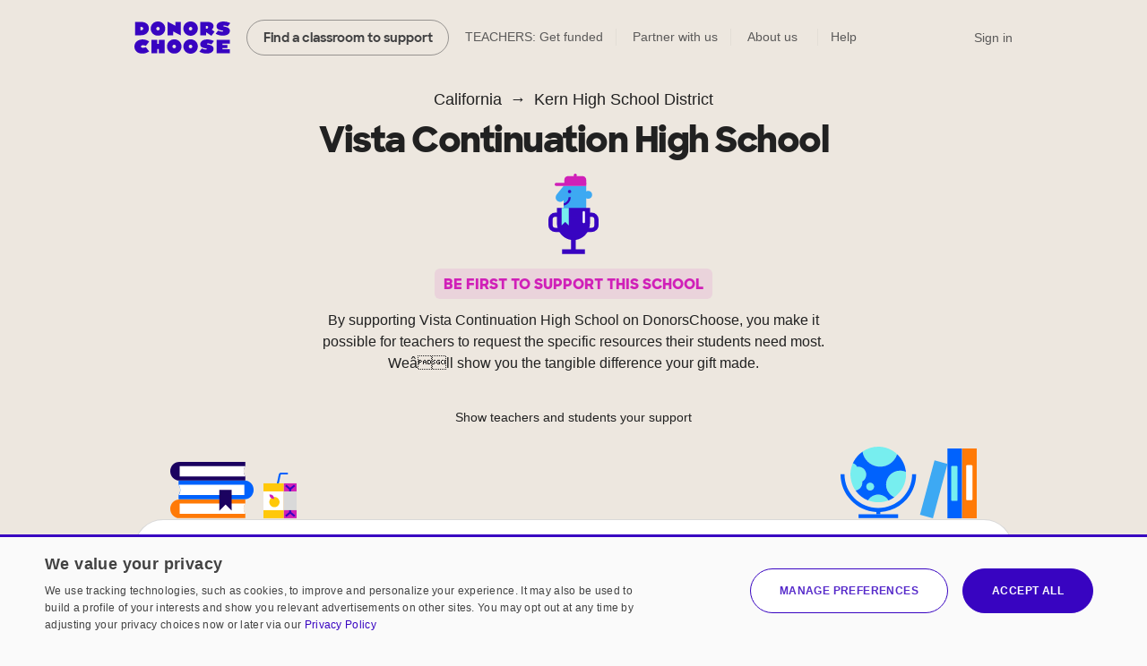

--- FILE ---
content_type: text/html;charset=UTF-8
request_url: https://www.donorschoose.org/schools/california/kern-high-school-district/vista-continuation-high-school/79624
body_size: 13219
content:





































































	
	





































































































































































	
	




































































































 


































<!DOCTYPE html>
<html lang="en">
<head>
<meta charset="utf-8" />
<meta http-equiv="X-UA-Compatible" content="IE=edge,chrome=1" />
<meta name="format-detection" content="telephone=no" />









































































	
	








































































































	
	
		
		
			
		
	



<title>Vista Continuation High School in Bakersfield, California on DonorsChoose</title>
<meta name="description" content="Vista Continuation High School is a public school in Bakersfield, California that is part of Kern High School District. It serves 210 studentsin 11 - 12 with a student/teacher ratio of 13.1:1.Its teachers have had 5 projects funded on DonorsChoose." />

<link rel="canonical" href="https://www.donorschoose.org/schools/california/kern-high-school-district/vista-continuation-high-school/79624" />



	
		<meta property="og:image" content="https://cdn.donorschoose.net/images/school/og-image.jpg" />
		<meta property="og:image:secure_url" content="https://cdn.donorschoose.net/images/school/og-image.jpg" />
		
		
	

	<meta property="og:url" content="https://www.donorschoose.org/schools/california/kern-high-school-district/vista-continuation-high-school/79624" />
	<meta property="og:site_name" content="DonorsChoose" />

	<meta property="og:title" content="Vista Continuation High School in Bakersfield, California on DonorsChoose" />
	<meta property="og:description" content="Vista Continuation High School is a public school in Bakersfield, California that is part of Kern High School District. It serves 210 studentsin 11 - 12 with a student/teacher ratio of 13.1:1.Its t..." />

	<meta property="og:locale" content="en_US" />
	
		
		<meta property="og:type" content="website" />
	

	<meta name="twitter:title" content="Vista Continuation High School in Bakersfield, California on DonorsChoose" />
	<meta name="twitter:description" content="Vista Continuation High School is a public school in Bakersfield, California that is part of Kern High School District. It serves 210 studentsin 11 - 12 with a student/teacher ratio of 13.1:1.Its t..." />
	<meta name="twitter:site" content="@donorschoose" />
	<meta name="twitter:creator" content="@donorschoose" />
	<meta name="twitter:domain" content="DonorsChoose" />
	<meta name="twitter:card" content="summary_large_image" />
	<meta name="twitter:image" content="https://cdn.donorschoose.net/images/school/og-image.jpg" />

	<meta property="fb:app_id" content="44550081712"/>

	
	
	




<link rel="apple-touch-icon" sizes="180x180" href="/apple-touch-icon.png?v=wAdEE3G333">
<link rel="icon" type="image/png" sizes="32x32" href="/favicon-32x32.png?v=wAdEE3G333">
<link rel="icon" type="image/png" sizes="16x16" href="/favicon-16x16.png?v=wAdEE3G333">
<link rel="manifest" href="/images/backend/site.webmanifest?v=wAdEE3G333">
<link rel="mask-icon" href="/safari-pinned-tab.svg?v=wAdEE3G333" color="#3803c1">
<meta name="msapplication-TileColor" content="#3803c1">
<meta name="theme-color" content="#3803c1">


<link type="text/css" rel="preload" href="https://cdn.donorschoose.net/gcss/general.css?version=3331dc871e9" as="style" />
<link type="text/css" rel="stylesheet" href="https://cdn.donorschoose.net/gcss/general.css?version=3331dc871e9" />




<link type="text/css" rel="preload" href="https://cdn.donorschoose.net/gcss/features/stats/schoolStatPage.css?version=3331dc871e9" as="style" />
<link type="text/css" rel="stylesheet" href="https://cdn.donorschoose.net/gcss/features/stats/schoolStatPage.css?version=3331dc871e9" />








































































	
	












































































<script type="text/javascript" nonce="06b5d43dffeb45dcb06fc60c846c168a">
    window.addEventListener('error', function (e) {
        const data = {
            filename: e.filename,
            lineNumber: e.lineno,
            columnNumber: e.colno,
            errorType: e.error ? Object.getPrototypeOf(e.error).name : 'unknown',
            errorMessage: e.message,
        };
        // Use root-relative URL - hit secure from secure pages and WWW from WWW pages.
        fetch('/common/js_error_report.html', {
            method: 'POST',
            headers: {
                'Accept': 'application/json',
                'Content-Type': 'application/json'
            },
            body: JSON.stringify(data)
        });
    });
</script>







































































	
	




















































































<!-- CookieScript -->


    
    




































































	
	

















































































<script type="module" crossorigin="anonymous" src="https://cdn.donorschoose.net/js/output/modules/cookie-consent.js?version=3331dc871e9" nonce="06b5d43dffeb45dcb06fc60c846c168a"  ></script>


    
    <script type="text/javascript" charset="UTF-8"
            src="//geo.cookie-script.com/s/8ec99d880e653c0a0a43478fc7185f85.js?country=pr&state=al-ak-az-ar-co-ct-de-fl-ga-hi-id-il-in-ia-ks-ky-la-me-md-ma-mi-mn-ms-mo-mt-ne-nv-nh-nj-nm-ny-nc-nd-oh-ok-or-pa-ri-sc-sd-tn-tx-ut-vt-va-wa-wv-wi-wy"
            nonce="06b5d43dffeb45dcb06fc60c846c168a"
            defer></script>
    
    <script type="text/javascript" charset="UTF-8"
            src="//cdn.cookie-script.com/s/15624abd232cdef478b9553d15bd767c.js"
            nonce="06b5d43dffeb45dcb06fc60c846c168a"
            defer></script>







































































	
	

















































































<script type="text/javascript" nonce="06b5d43dffeb45dcb06fc60c846c168a">
self.name = "_orig";


	var distanceLearningProjectsV2Enabled = true;
	



	var distanceLearningProjectsEnabled = false;
	



var versionNum = "3331dc871e9";



var baseURL = "https://www.donorschoose.org/";



var secureBaseURL = "https://secure.donorschoose.org/";



var baseCacheURL = "https://cdn.donorschoose.net/";



var apiURL = "https://www.donorschoose.org/";



var baseS3URL = "https://storage.donorschoose.net/";



var secureS3URL = "https://storage.donorschoose.net/";



var baseAdminURL = "https://adminsecure.donorschoose.org/";



	var baseFrontURL = "https://www.donorschoose.org/";
	


	var secureFrontURL = "https://secure.donorschoose.org/";
	


var dcAPIKey = "H9v7hCeN";



var facebookAppId = "44550081712";




var facebookNamespace = "donorschoose_dev";


var heapApplicationId = "2017425730";



const googleAnalyticsId = '';


	var introVideoURL = "//www.youtube.com/embed/piqwb9R_Z-E?autoplay=1&wmode=opaque&cc_load_policy=1";
	


	var DPPVideoURL = "//www.youtube.com/embed/HnVe92yxQvk?autoplay=1&wmode=opaque&cc_load_policy=1";
	


	var introVideoURLNoAutoplay = "//www.youtube.com/embed/gxWPM2LMJ6I?autoplay=0&rel=0&showinfo=0&wmode=opaque&cc_load_policy=1";
	


	var equityFocusPage = "https://www.donorschoose.org/equity-focus";
	

var cspScriptTagNonce = '06b5d43dffeb45dcb06fc60c846c168a';

// Kept for now for legacy uses, but prefer the token from the cookie, which will work even for cached pages.
var csrfToken = "do_not_use";
var csrfTokenParameterName = "_csrf";
var csrfTokenHeaderName = "X-CSRF-TOKEN";
var csrfTokenCookieName = "wwwCsrfToken";


var pageName = "school_info";

var introVideoURL = "//www.youtube.com/embed/piqwb9R_Z-E?autoplay=1&wmode=opaque&cc_load_policy=1";
var equityFocusPage = "https://www.donorschoose.org/equity-focus"

var DPPVideoURL = "//www.youtube.com/embed/HnVe92yxQvk?autoplay=1&wmode=opaque&cc_load_policy=1";

var breakpointMobileWidthPx = 736;


var mobileOptimized = true;



var stripePublishableAPIKey = "pk_live_51H2kayClFZfiknz0ZOHZW5F4awL951srQfyibbHj6AhPsJJMeW8DvslUQ1BlvylhWPJ1R1YNMYHdpL3PyG6ymKEu00dNyHWgR7";


	
	const checkoutSigninNoExkey = false;


</script>




<script type="text/javascript" src="//ajax.googleapis.com/ajax/libs/jquery/3.6.0/jquery.min.js" crossorigin="anonymous" integrity="sha512-894YE6QWD5I59HgZOGReFYm4dnWc1Qt5NtvYSaNcOP+u1T9qYdvdihz0PPSiiqn/+/3e7Jo4EaG7TubfWGUrMQ==" nonce="06b5d43dffeb45dcb06fc60c846c168a" ></script>



    
    
    
    
        <meta name="viewport" content="width=device-width, initial-scale=1">
    


<script type="text/javascript" nonce="06b5d43dffeb45dcb06fc60c846c168a">
    
    var isMobileDevice = false;
    var isiPad = false;
</script>







































































	
	

















































































<script type="text/javascript" crossorigin="anonymous" src="https://cdn.donorschoose.net/js/output/general.js?version=3331dc871e9" nonce="06b5d43dffeb45dcb06fc60c846c168a"  ></script>







































































	
	

















































































<script type="module" crossorigin="anonymous" src="https://cdn.donorschoose.net/js/output/modules/general-module.js?version=3331dc871e9" nonce="06b5d43dffeb45dcb06fc60c846c168a"  ></script>















































































	
	














































































<script type="text/javascript" src="https://cdn.heapanalytics.com/js/heap-2017425730.js"
        nonce="06b5d43dffeb45dcb06fc60c846c168a" defer></script>

<script type="text/javascript" nonce="06b5d43dffeb45dcb06fc60c846c168a">
    
    
    window.ga = function() {};
    window.GoogleAnalyticsObject = 'ga'; //keep this line for compatibility.

    
    // Optimizely Universal Analytics Integration
    window.optimizely = window.optimizely || [];
    
    window.optimizely.push("activateUniversalAnalytics");

    

    
    (function() {
        window.heap=window.heap||[];
        window.heap.appid=heapApplicationId;
        window.heap.config={secureCookie: true, forceSSL: true};
        
        for(var o=function(e){return function(){heap.push([e].concat(Array.prototype.slice.call(arguments,0)))}},p=["addEventProperties","addUserProperties","clearEventProperties","identify","removeEventProperty","setEventProperties","track","unsetEventProperty"],c=0;c<p.length;c++)heap[p[c]]=o(p[c])
    })();
</script>








































































	
	














































































</head>
<body>








































































	
	























































































<div id="teacher-ambassador-banner" class="js-teacher-ambassador-banner">
    You're on track to get doubled donations (and unlock a reward for the colleague who referred you). Keep up the great work!
</div>


<div id="mainHeader" data-header-type="">

    <div class="all-other-banners">
        <div id="annual-receipt-banner">
            <a tabindex="0" aria-label="close alert" class="dismiss js-hide-annual-receipt-banner" href="#">
                




































































	
	















































































	




<svg  class="icon icon-delete is-button"><use xlink:href="/images/icon/icon-junior.svg#icon-delete"></use></svg>

            </a>
            Take credit for your charitable giving! Check out your <a class="tax-link" href="https://secure.donorschoose.org/donors/giving_history.html">tax receipts</a>
        </div>

        
        
        
        




































































	
	






















































































	
	
		
	







        

        
        




































































	
	






















































































	
	
		
	







        

        
        
        




































































	
	






















































































	
	
		
	








        
        




































































	
	






















































































	
	
		
	








        
        
        




































































	
	






















































































	
	
		
	







        
        




































































	
	






















































































	
	
		
	








        

        
        
        




































































	
	






















































































	
	
		
	








        
        




































































	
	






















































































	
	
		
	







        
        




































































	
	






















































































	
	
		
	







        
        




































































	
	






















































































	
	
		
	







        


        
        
        




































































	
	






















































































	
	
		
	







        



        
        




































































	
	






















































































	
	
		
	







        
        
        




































































	
	






















































































	
	
		
	







        

        
        
        




































































	
	






















































































	
	
		
	







        

        
        
        




































































	
	






















































































	
	
		
	







        




































































	
	






















































































	
	
		
	








        
        




































































	
	






















































































	
	
		
	







        




































































	
	






















































































	
	
		
	










        
        




































































	
	






















































































	
	
		
	








        
        




































































	
	






















































































	
	
		
	








        
        




































































	
	






















































































	
	
		
	








        
        




































































	
	






















































































	
	
		
	









        
        




































































	
	






















































































	
	
		
	








        
        




































































	
	






















































































	
	
		
	








        
        




































































	
	






















































































	
	
		
	








        
        




































































	
	






















































































	
	
		
	








        
        




































































	
	






















































































	
	
		
	








        
        




































































	
	






















































































	
	
		
	








        
        




































































	
	






















































































	
	
		
	








        
        




































































	
	






















































































	
	
		
	







        
        




































































	
	






















































































	
	
		
	








        
        




































































	
	






















































































	
	
		
	








        
        




































































	
	






















































































	
	
		
	








        
        
        




































































	
	






















































































	
	
		
	







        
        




































































	
	






















































































	
	
		
	







        
        
        




































































	
	






















































































	
	
		
	








        
        
        




































































	
	






















































































	
	
		
	








        
        
        




































































	
	






















































































	
	
		
	








        
        




































































	
	






















































































	
	
		
	








        
        




































































	
	






















































































	
	
		
	








        
        
        




































































	
	






















































































	
	
		
	







        
        




































































	
	






















































































	
	
		
	








        

        
        
        




































































	
	






















































































	
	
		
	








        
        




































































	
	






















































































	
	
		
	








        
        




































































	
	






















































































	
	
		
	








        
        




































































	
	






















































































	
	
		
	








        
        
        




































































	
	






















































































	
	
		
	








        
        




































































	
	






















































































	
	
		
	








        
        




































































	
	






















































































	
	
		
	








        
        




































































	
	






















































































	
	
		
	








        
        <div class="quick-donate-header show-quick-donate">
            <a href="https://secure.donorschoose.org/credits" class="button-secondary small quick-donate-button">Donate</a>
        </div>

        <div class="use-credits-header">
            <div class="use-credits-container">
                <span class="message">To use your <strong>$50 gift card credits</strong>, find a project to fund and we'll automatically apply your credits at checkout.</span>
                <a target="_top" href="https://www.donorschoose.org/donors/search.html" class="button-secondary small">Find a classroom project</a>
            </div>
        </div>

        <div id="promo-code-redemption-banner" class="promo-banner">
            <div class="container">
                <span id="promo-code-redemption-message" class="banner-content">Your promo code has been successfully applied and will be reflected in checkout.</span>
            </div>
        </div>

        <div id="teacher-email-confirm-banner" class="banner-alert highlight redux">
            <div class="container">
                <p>
                    Check your email to verify your account and get started on your first project. <a href="https://secure.donorschoose.org/teacher/confirmEmail.html">Didn't receive the email?</a>
                </p>
                <a tabindex="0" aria-label="close alert" class="close js-hide-teacher-email-confirm-banner" href="#">
                    




































































	
	















































































	




<svg  class="icon icon-delete is-button"><use xlink:href="/images/icon/icon-junior.svg#icon-delete"></use></svg>

                </a>
            </div>
        </div>
    </div>

    <nav id="mobile-header">
        <a target="_top" class="logo DClogo js-mobile-dc-logo" href="https://www.donorschoose.org/">DonorsChoose</a>
        <div class="menu-items">
            <a class="mini-cart" data-value="" href="https://secure.donorschoose.org/donors/givingCart.html">




































































	
	















































































	




<svg  class="icon icon-cart "><use xlink:href="/images/icon/icon-junior.svg#icon-cart"></use></svg>
</a>
            <span tabindex="0" class="button-secondary small menu-icon js-mobile-menu js-click-on-enter-or-space">Menu</span>
        </div>
    </nav>

    <a href="#mainBody" class="skip-navigation">Skip to main content</a>

    <!-- REDUX HEADER -->
    <nav id="main-header" class="teacher">
        <div id="header-links">
            <a target="_top" class="logo DClogo js-header-link-dc-logo" href="https://www.donorschoose.org/">DonorsChoose</a>
            <a target="_top" class="button-secondary small find-classroom js-header-link-search" href="https://www.donorschoose.org/donors/search.html">Find a classroom to support</a>
            <a target="_top" class="get-funded js-header-link-get-funded" href="https://www.donorschoose.org/teachers">TEACHERS: Get funded</a>
            <a target="_top" class="partnerships js-header-link-partners" href="https://www.donorschoose.org/about/partner_center.html">Partner with us</a>
            <a target="_top" class="about js-header-link-about" href="https://www.donorschoose.org/about">About us</a>
            <div class="other-ways-to-give">
                <a target="_top" class="ways-to-give js-header-other-ways-to-give" href="https://www.donorschoose.org/waystogive">Other ways to give</a>
                <div class="other-ways-to-give-hover">
                    <a class="ways-to-give-option" target="_top" href="https://secure.donorschoose.org/about/partner_center.html" role="link" aria-label="link to partner center">
                        <div class="graphic partner-with-us" role="img" aria-label="partner with us icon"></div>
                        <div class="option-text">
                            <h3>Partner with us</h3>
                            <p>Is your company or foundation looking to make an impact? DonorsChoose offers the most direct way to make a difference for public school students and teachers.</p>
                        </div>
                    </a>
                    <a class="ways-to-give-option" target="_top" href="https://help.donorschoose.org/hc/en-us/articles/115015863248-Donating-using-cryptocurrency" role="link" aria-label="link to cryptocurrency help center article">
                        <div class="graphic cryptocurrency" role="img" aria-label="cryptocurrency icon"></div>
                        <div class="option-text">
                            <h3>Cryptocurrency</h3>
                            <p>Would you like to use your cryptocurrency to make a donation? If you're interested in donating digital currency, we currently accept Bitcoin, Bitcoin Cash, Ethereum, or Litecoin.</p>
                        </div>
                    </a>
                    <a class="ways-to-give-option" target="_top" href="https://secure.donorschoose.org/donors/account-credit" role="link" aria-label="link to account credit">
                        <div class="graphic account-credits" role="img" aria-label="account credits icon"></div>
                        <div class="option-text">
                            <h3>Account credits</h3>
                            <p>Do you want to donate once but support teachers year-round? Account credits are funds that you can contribute now and draw from later to fund classroom projects.</p>
                        </div>
                    </a>
                    <a class="ways-to-give-option" target="_top" href="https://help.donorschoose.org/hc/en-us/articles/202500908-Donate-by-stock-transfer" role="link" aria-label="link to stocks help center article">
                        <div class="graphic stocks" role="img" aria-label="stocks icon"></div>
                        <div class="option-text">
                            <h3>Stocks</h3>
                            <p>If you choose to donate stocks, we'll guide you on what steps to take. After processing, you'll receive a gift code that you can use to support projects that move you.</p>
                        </div>
                    </a>
                    <a class="ways-to-give-option" target="_top" href="https://help.donorschoose.org/hc/en-us/articles/201937176" role="link" aria-label="link to legacy gifting help center article">
                        <div class="graphic legacy-gift" role="img" aria-label="legacy gifting icon"></div>
                        <div class="option-text">
                            <h3>Legacy gift</h3>
                            <p>Thank you for considering us as part of your plans to leave an impact that supports education. You can name DonorsChoose as a beneficiary, and we'll help tailor exactly where you'd like your support to land.</p>
                        </div>
                    </a>
                    <a class="ways-to-give-option" target="_top" href="https://secure.donorschoose.org/donors/recurring_donation_landing.html" role="link" aria-label="link to monthly giving">
                        <div class="graphic monthly" role="img" aria-label="monthly giving icon"></div>
                        <div class="option-text">
                            <h3>Give monthly</h3>
                            <p>Choose to donate monthly at a self-specified dollar amount. We'll charge you today and give you account credits that you can use to support projects that inspire you over the next 12 months.</p>
                        </div>
                    </a>
                    
                    
                        
                        <a class="ways-to-give-option" target="_top" href="https://www.donorschoose.org/about/donor-advised-funds.html" role="link" aria-label="link to donor advised funds">
                            
                            
                            <div class="graphic daf" role="img" aria-label="donor-advised funds icon"></div>
                            <div class="option-text">
                                <h3>Donor-advised funds</h3>
                                <p>The best way to give to DonorsChoose through your DAF is with account credits. Purchase the credits, then pick projects to support over the next 12 months.</p>
                            </div>
                        </a>
                        <a class="ways-to-give-option" target="_top" href="https://help.donorschoose.org/hc/en-us/articles/1500003375961-Donate-with-Qualified-Charitable-Distributions-QCD-through-your-IRA" role="link" aria-label="link to IRA help center article">
                            <div class="graphic ira" role="img" aria-label="IRA icon"></div>
                            <div class="option-text">
                                <h3>IRA</h3>
                                <p>Do you want to choose projects with Qualified Charitable Distributions from your IRA? We'll help you generate the information your IRA Custodian needs.</p>
                            </div>
                        </a>
                </div>

            </div>

            <a target="_top" class="help js-header-link-help" href="https://help.donorschoose.org/">Help</a><a target="_top" class="accessibility js-header-link-accessibility" href="https://www.donorschoose.org/about/accessibility.html">Web Accessibility</a></div><!-- no white space here --><div id="account-links" class="account">
        <span class="cart-group">
            <a class="mini-cart" aria-label="checkout donation" tabindex="0" data-value="" href="https://secure.donorschoose.org/donors/givingCart.html">




































































	
	















































































	




<svg  class="icon icon-cart "><use xlink:href="/images/icon/icon-junior.svg#icon-cart"></use></svg>

            </a>
            <span class="cart-message"></span>
        </span>
        <div id="signin-link" class="account">
            
            <a target="_top" class="js-header-link-sign-in" href="https://secure.donorschoose.org/common/signin.html?pageFromType=">Sign in</a>
        </div>
        <div id="user-account-links">
            <a target="_top" href="https://secure.donorschoose.org/common/myaccount.html" id="account-trigger" class="js-header-link-greeting"><span class="greetings"></span>




































































	
	















































































	




<svg  class="icon icon-navigatedown "><use xlink:href="/images/icon/icon-junior.svg#icon-navigatedown"></use></svg>
</a>
            <div class="subnav account"></div>
        </div>
    </div>
    </nav>

    <div class="newbie-banner match-code">
        <div class="container charity">
            <a tabindex="0" aria-label="close alert" class="dismiss js-hide-match-code" href="#">
                




































































	
	















































































	




<svg  class="icon icon-delete is-button"><use xlink:href="/images/icon/icon-junior.svg#icon-delete"></use></svg>

            </a>
            <div class="description">
                <div class="map-point"></div>
                <h3><span class="subtitle">Help teachers & students in your hometown this season!</span><br> Use code <span class="promo-emphasis">HOME</span> at checkout and your donation will be <span class="promo-emphasis">matched up to $100</span>.</h3>
            </div>
        </div>
    </div>

    <div id="teacher-school-email-confirm-banner">
        <div class="screen">
        </div>
        <div class="overlay verification-confirmed-message">
            




































































	
	















































































	




<svg  class="icon icon-check "><use xlink:href="/images/icon/icon-junior.svg#icon-check"></use></svg>

            <p>
                Your school email address was successfully verified.
            </p>
            <a tabindex="0" class="button-primary close js-hide-teacher-school-email-confirm-banner" href="#">
                Got it
            </a>
        </div>
    </div>


</div>

<!-- IE SPECIFIC logic to display lives in userAgent.js-->
<div id="ie_header_error_holder" class="banner-alert highlight">
    <div class="container">
        <p>
            <strong>Your web browser might not work well with our site.</strong> We recommend you <a href="#" class="js-upgrade-browser-link">upgrade your browser</a>.
        </p>
        <div id="other-browsers">
            <div class="other-browser"><a href="http://www.mozilla.org" target="_blank">Firefox</a></div>
            <div class="other-browser"><a href="http://www.apple.com/safari" target="_blank">Safari</a></div>
            <div class="other-browser"><a href="http://www.google.com/chrome/" target="_blank">Google Chrome</a></div>
            <div class="other-browser"><a href="http://www.microsoft.com/edge" target="_blank">Microsoft Edge</a></div>
        </div>
    </div>
</div>
<!-- /IE SPECIFIC -->


<!-- PROMO STRIP: SITE-WIDE zone 55555 or HOMEPAGE zone 10001 -->

    

<!-- /PROMO STRIP: SITE-WIDE zone 55555 or HOMEPAGE zone 10001 -->



<!-- MAIN BODY -->




<!-- TITLE BAR -->


<!-- /TITLE BAR -->

<!-- INNER_BODY -->
<div tabindex=0 id="mainBody">

<!-- MESSAGES -->

<div class="errorbar">






</div>

<!-- /MESSAGES -->

<!-- LEFT_NAV -->

<!-- /LEFT_NAV -->
<!-- CENTER BODY -->

		<div id="js-init-data" style="display: none">{&#034;monthlySchoolDonationEnabled&#034;:false,&#034;callToActionDisplayName&#034;:&#034;Vista Continuation High School&#034;,&#034;outOfStateSupporters&#034;:0.0,&#034;allowSchoolLevelGiving&#034;:true,&#034;hasFundedProjects&#034;:true,&#034;projectGratitudeData&#034;:[],&#034;pageName&#034;:&#034;schoolpage_79624&#034;,&#034;usesDonorsChoose&#034;:true,&#034;infoPageType&#034;:&#034;school&#034;,&#034;demographicsInfo&#034;:{&#034;numStudents&#034;:210,&#034;numTeachers&#034;:16,&#034;percentFrplEligible&#034;:95,&#034;percentAsian&#034;:0,&#034;percentBlack&#034;:10,&#034;percentWhite&#034;:6,&#034;percentIndigenous&#034;:0,&#034;percentLatinx&#034;:80,&#034;showFreeAndReducedPriceLunchInfo&#034;:true,&#034;showDemographicsInfo&#034;:true,&#034;sourceTooltipString&#034;:&#034;the National Center for Education Statistics&#034;,&#034;gradesServed&#034;:&#034;11 - 12&#034;,&#034;studentTeacherRatio&#034;:&#034;13.1:1&#034;,&#034;demographicsDataSource&#034;:&#034;MDR School&#034;,&#034;equityFocus&#034;:true,&#034;titleOne&#034;:true,&#034;metroType&#034;:&#034;URBAN&#034;,&#034;ncesMetroType&#034;:&#034;CITY_LARGE&#034;},&#034;inStateSupporters&#034;:100.0,&#034;schoolId&#034;:79624,&#034;financialInfo&#034;:null,&#034;twitterShareText&#034;:&#034;Learn more about Vista Continuation High School on @DonorsChoose:&#034;,&#034;schoolName&#034;:&#034;Vista Continuation High School&#034;,&#034;canonicalPageUrl&#034;:&#034;schools/california/kern-high-school-district/vista-continuation-high-school/79624&#034;}</div>

        <section class="area-intro area-breadcrumb" id="give">
            <div class="container">
                <ul class="breadcrumb">
                    <li><a class="state" href="https://www.donorschoose.org/schools/california">California</a></li>
                    <li><a class="district" href="https://www.donorschoose.org/schools/california/kern-high-school-district/5130">Kern High School District</a></li>
                </ul>
                <h1 class="school js-entity-name">Vista Continuation High School</h1>
                <div class="school-title-info empty">
                    
                        <div class="founding-supporter">
                            <div class="founding-person"></div>
                            <div class="trophy"></div>
                        </div>
                        <h3 class="no-active-teachers">BE FIRST TO SUPPORT THIS SCHOOL</h3>
                        <p>By supporting Vista Continuation High School on DonorsChoose, you make it possible for teachers to request the specific resources their students need most. Weâll show you the tangible difference your gift made.</p>
                    
                    
                    
                    
                    






                    <div class="donor-size">
                        
                            
                            
                                Show teachers and students your support
                            
                        
                    </div>
                    <div id="react-cta-widget" class="js-navigation"></div>
                    <div class="pad"></div>
                </div>
            </div>
        </section>
        
        <section class="area-about" id="about">
            <div class="container">
                <div class="fluid-container">
                    <div class="col col8">
                        <h3>About this school</h3>
                        <div class="description">Vista Continuation High School is
                            
                                
                                    
                                        
                                        
                                        
                                        
                                        an urban public school
                                    
                                
                                
                            
                            in Bakersfield, California that is part of Kern High School District.
                            
                                
                                
                                    It serves 210 students
                                     in grades 11 - 12 with a student/teacher ratio of 13.1:1.
                                
                            
                            
                                
                                
                                
                                    Its teachers have had 5 projects funded on DonorsChoose.
                                
                            
                        </div>
                        
                            <div class="school-info-stat equity-focus-descriptor">
                                <h3>Equity Focus School</h3>
                                <span class="tooltip-wrapper" tabindex="0">
                                        




































































	
	















































































	




<svg  class="icon icon-help populate-tooltip"><use xlink:href="/images/icon/icon-junior.svg#icon-help"></use></svg>

                                        <span class="hover-tooltip hover-above">At Equity Focus Schools, students have limited access to resources and learning materials.<br> <a href="https://www.donorschoose.org/equity-focus">Learn more about our Equity Focus</a></span>
                                    </span>
                                <p>Support towards this school will directly impact historically underfunded classrooms.</p>
                            </div>
                        
                        
                            <div class="no-teachers">

                            </div>
                        
                    </div>
                    <div class="col col4">
                        <div class="school-info-wrapper">
                            <div id="react-follow" class="follow-container"></div>
                            <div class="school-info-stat public-school">
                                Public School
                            </div>
                            
                                <div class="school-info-stat title-one">
                                    Title 1
                                    <span class="tooltip-wrapper" tabindex="0">
                                            




































































	
	















































































	




<svg  class="icon icon-help populate-tooltip"><use xlink:href="/images/icon/icon-junior.svg#icon-help"></use></svg>

                                            <span class="hover-tooltip">
                                                Data about Title 1 status comes from the National Center for Education Statistics, via our partners at MDR Education.
                                            </span>
                                        </span>
                                </div>
                            
                            <div class="school-info-stat grades">
                                    Grades 11 - 12
                            </div>
                            <div class="school-info-stat students-reached">
                                
                                    
                                        210 Students
                                    
                                    
                                
                            </div>
                            <div class="school-info-stat teachers">
                                
                                    
                                        16 Teachers
                                    
                                    
                                
                            </div>
                            <div class="school-info-stat location">
                                <div>
                                    <div>
                                            200 P St<span class="tooltip-wrapper" tabindex="0">
                                                




































































	
	















































































	




<svg  class="icon icon-help populate-tooltip"><use xlink:href="/images/icon/icon-junior.svg#icon-help"></use></svg>

                                                <span class="hover-tooltip">Contact info is sourced from our partners at MDR Education, and DonorsChoose updates our site ahead of each school year.</span>
                                            </span>
                                    </div>
                                    <div>Bakersfield, CA 93304
                                        
                                        <a href="/donors/map.html?startingZip=93304">View local requests</a>
                                    </div>
                                </div>
                            </div>
                            
                                <div class="school-info-stat url">
                                    <a class="subtle-link" href="http://vista.kernhigh.org" target="_blank">
                                            http://vista.kernhigh.org
                                    </a>
                                </div>
                            
                        </div>
                    </div>
                </div>
            </div>
        </section>
        <section id="subnav-container" class="js-navigation">
            <div id="subnav" class="container">
                    <div id="active-bar"></div>
                    <a class="button-primary small" href="#main-header">Give to this school</a>
                    <a href="#about" data-target="#about" class="js-nav-link" aria-current="page">About</a>
                    
                        <a href="#impact" data-target="#impact" class="js-nav-link">Impact</a>
                    
                    
                        <a href="#projects" data-target="#projects" class="js-nav-link">Projects</a>
                    
                    <a href="#teachers" data-target="#teachers" class="js-nav-link">Teachers</a>
                    
                        <a href="#students" data-target="#students" class="js-nav-link">Students</a>
                    
                    
                        <a href="#donations" data-target="#donations" class="js-nav-link">Donations</a>
                    
            </div>
        </section>
        <div class="pad"></div>
        
			<section class="area-project-section js-content-section" id="impact">
				<div class="container">
					<span id="load-project-recommendations-trigger"></span>
					<div id="react-search-widget"></div>
				</div>
			</section>
		
        <div class="container">
            <div class="reinforcement">
                <div class="left">
                    <div class="pre-header">Direct, proactive support</div>
                    <div class="research">
                        <span class="highlight">Empower teachers at</span> Vista Continuation High School <span class="highlight">to request what their students need.</span>
                    </div>
                    <a class="button-primary" href="#top">Give to this school</a>
                </div>
                <div class="right">
                    <div class="attribution">
                        <div class="top">Ms. Vero, a DonorsChoose teacher for 9 years.</div>
                        <div class="bottom">Kindergarten teacher at PS81 - Robert J. Christen School in Bronx, NY</div>
                    </div>
                </div>
            </div>
        </div>
        
        <section class="area-teachers js-content-section" id="teachers">
            <div class="container">
                <h2>Vista Continuation High School Teachers on DonorsChoose</h2>
                
                
                    <p class="no-teachers">No teachers registered with DonorsChoose yet</p>
                    <div class="active-teachers-section">
                        <div class="illo"></div>
                        <div class="empty">
                                <div class="help-content">
                                    <h3>Help a teacher get started!</h3>
                                    <p><strong>Share this link</strong> with a teacher you know to invite them to create their first project and help fundraise. By making a donation and we'll reach out to the principal to get a teacher started and fund their first request.</p>
                                    
                                    <div id="shareBar"
                                         data-entityURL="https://www.donorschoose.org/schools/california/kern-high-school-district/vista-continuation-high-school/79624"
                                         data-tafURL="https://secure.donorschoose.org/donors/share_schoolpage.html?school=79624"
                                         data-nextdoor-share-body="Hi! I'm a neighbor here looking to get support for Vista Continuation High School: "
                                         data-custom-header="Give this school a boost!"
                                         data-custom-body="Encourage others to donate to Vista Continuation High School"
                                         data-hide-email-share="false"
                                         data-hide-nextdoor-share="false"
                                    ></div>
                                </div>
                            </div>
                    </div>
                
            </div>
        </section>
        
        		<section class="area-flag tapestry">
			<div class="container">
				<h2>DonorsChoose is the most trusted classroom funding site for public school teachers.</h2>
                <p>Every donation funds real needs &mdash; pencils, books, lab equipment, art supplies, and more &mdash; helping students learn and thrive. We ship supplies directly to the school, and you'll see exactly where each dollar goes.</p>
				<a href="https://www.donorschoose.org/about" class="button-secondary button-overlay small">See how DonorsChoose works</a>
			</div>
		</section>


		
			





































































	
	













































































	<section class="area-demo js-content-section" id="students">
		<div class="container">
			<h2>Vista Continuation High School Demographics
			</h2>
			<div class="fluid-container">
				<div class="col col12">
					<div class="breakdown">
						<div class="charts">
							
								
									<div class="frpl">
										<div id="frpl-chart">
											<canvas id="js-frpl-chart" width="100" height="100"></canvas>
											<div class="stat-group">
												<div class="stat-amount">95%</div>
												<div class="stat-label">of students receive free or reduced price lunch
													<span class="tooltip-wrapper" tabindex="0">
														




































































	
	















































































	




<svg  class="icon icon-help populate-tooltip"><use xlink:href="/images/icon/icon-junior.svg#icon-help"></use></svg>

														<span class="hover-tooltip">
															Data about students' economic need comes from the National Center for Education Statistics, via our partners at MDR Education. <a
															href="https://help.donorschoose.org/hc/en-us/articles/202375748-How-is-a-school-s-economic-need-level-defined-at-DonorsChoose-">Learn more</a>
														</span>
													</span>
												</div>
											</div>
										</div>
									</div>
								
								
							
							
								
									<div class="ppoc">
										<div id="demographics-chart">
											<canvas id="js-demographics-chart-1" width="100" height="100"/>
										</div>
										<div class="caption">Source: the National Center for Education Statistics</div>
										<div class="stat-group">
											<div class="stat-amount">90%</div>
											<div class="stat-label">of students are Black, Latino, Native
												American, or Asian
												<span class="tooltip-wrapper" tabindex="0">
													




































































	
	















































































	




<svg  class="icon icon-help populate-tooltip"><use xlink:href="/images/icon/icon-junior.svg#icon-help"></use></svg>
<span class="hover-tooltip">
													Data about school demographics comes from the National Center for Education Statistics, via our partners at MDR Education. The numbers in this chart may not add up to 100% because of limitations in the available data.</span>
												</span>
											</div>
										</div>
									</div>
								
								
							
						</div>
					</div>
				</div>
			</div>
			<div class="fluid-container">
				<div class="col col2"></div>
				<div class="col col8">
					<div class="inequality-callout">
						<p>Schools in districts that mainly serve students of color receive substantially less state and
							local support than similar districts that serve primarily White students. <a
									class="subtle-link" href="https://www.donorschoose.org/equity-focus">Learn more about this gap, why it exists, and how you
								can help close it.</a></p>
					</div>
				</div>
				<div class="col col2"></div>
			</div>
		</div>
	</section>


		

		
		
			






































































	
	














































































<section class="area-dc-stats js-content-section" id="donations">
	<div class="container">
		<h2>Vista Continuation High School Support on DonorsChoose
			<span class="tooltip-wrapper" tabindex="0">
						




































































	
	















































































	




<svg  class="icon icon-help populate-tooltip"><use xlink:href="/images/icon/icon-junior.svg#icon-help"></use></svg>
<span class="hover-tooltip">Last updated Jan 19, 2026</span>
					</span>
		</h2>
		<p>DonorsChoose makes it easy for anyone to help a teacher in need, moving us closer to a nation where students
			in every community have the tools and experiences they need for a great education. </p>
		<h3>Vista Continuation High School</h3>
		<div class="fluid-container">
			<div class="col col2"></div>
			<div class="dc-stat-breakdown col col8">
				
					<div class="raised">
						<div class="stat-image first-tier dollars"></div>
						<div class="dc stat-amount">
							$3,929</div>
						<div class="dc stat-label">raised using DonorsChoose</div>
					</div>
				
				<div class="second-tier fluid-container">
					
						<div class="col col4">
							<div class="projects-funded">
								<div class="stat-image second-tier projects"></div>
								<div class="dc stat-amount">5</div>
								<div class="dc stat-label">projects
									funded
								</div>
							</div>
						</div>
					
					
						<div class="col col4">
							<div class="teachers-funded">
								<div class="stat-image second-tier teachers"></div>
								<div class="dc stat-amount">3</div>
								<div class="dc stat-label">teachers
									funded
								</div>
							</div>
						</div>
					
					
						<div class="col col4">
							<div class="donors">
								<div class="stat-image second-tier donors"></div>
								<div class="dc stat-amount">1</div>
								<div class="dc stat-label">donor</div>
							</div>
						</div>
					
				</div>
				<div class="third-tier fluid-container">
					<div class="col col2"></div>
					<div class="col col8">
						<div class="fluid-container substats">
							
							
							
							
						</div>
					</div>
					<div class="col col2"></div>
				</div>
			</div>
			<div class="col col2"></div>
		</div>
	</div>
	
		<div class="container supporters">
			<p>Vista Continuation High School has received support from
				<b>1 individual</b> from California and
				<b>0 individuals out-of-state</b>.</p>
			<div class="supporters-chart-wrapper">
				<canvas id="js-supporters-chart" width="200" height="200"/>
			</div>
		</div>
	
</section>

		

	
<!-- /CENTER BODY -->
<!-- RIGHT_NAV -->

<!-- /RIGHT_NAV -->
</div>
<!-- /INNER_BODY -->

<!-- /MAIN BODY -->







































































	
	














































































<!-- SET VARS FOR DONATION ACQ. TRACKING -->
<script type="text/javascript" nonce="06b5d43dffeb45dcb06fc60c846c168a">/* <![CDATA[ */
var genLandingURL = location.href;


/* ]]> */</script>
<!-- SET VARS FOR DONATION ACQ. TRACKING -->







































































	
	

























































































<script type="text/javascript" nonce="06b5d43dffeb45dcb06fc60c846c168a">
	if (document.getElementsByClassName('js-page-specific-javascript-variables').length > 0) {
		const jsVariables = JSON.parse(document.getElementsByClassName('js-page-specific-javascript-variables')[0].textContent);
		for (var key in jsVariables) {
			if (jsVariables.hasOwnProperty(key)) {
				window[key] = jsVariables[key];
			}
		}
	}
</script>




<div id="signin-overlay-main"></div>





































































	
	

















































































<script type="module" crossorigin="anonymous" src="https://cdn.donorschoose.net/js/output/modules/signin-overlay.js?version=3331dc871e9" nonce="06b5d43dffeb45dcb06fc60c846c168a"  ></script>




	
	
		




































































	
	

















































































<script type="module" crossorigin="anonymous" src="https://cdn.donorschoose.net/js/output/modules/info-landing-page.js?version=3331dc871e9" nonce="06b5d43dffeb45dcb06fc60c846c168a"  ></script>

	
		




































































	
	

















































































<script type="module" crossorigin="anonymous" src="https://cdn.donorschoose.net/js/output/modules/standardOnePager.js?version=3331dc871e9" nonce="06b5d43dffeb45dcb06fc60c846c168a"  ></script>

	




    
    
    
        




































































	
	















































































<!-- FOOTER -->



<footer id="mainFooter">
	<div class="footer-container">
		<div class="fluid-container">

			<div id="footer-mobile-links" class="mobile">
				<a target="_top" class="button-secondary small" href="https://help.donorschoose.org/">Help center</a>

				<ul>
					<li><a target="_top" href="https://www.donorschoose.org/donors/search.html">Find a project</a></li>
					<li><a target="_top" href="https://www.donorschoose.org/donors/giftoptions.html">Gift cards</a> / <a target="_top" href="https://shop.donorschoose.org/">Store</a></li>
					<li><a target="_top" href="https://www.donorschoose.org/about/partner_center.html">Partner with us</a></li>
					<li><a target="_top" href="https://help.donorschoose.org/hc/en-us/articles/202002793">Support us</a></li>
					<li><a target="_top" href="https://www.donorschoose.org/volunteer">Volunteer with us</a></li>
					<li><a target="_top" href="https://playground.donorschoose.org/">Design playground</a></li>
					<li><a target="_top" href="https://www.donorschoose.org/about/ways-to-give.html">Ways to give</a></li>
				</ul>
				<ul>
					<li><a target="_top" href="https://www.donorschoose.org/about">About us</a></li>
					<li><a target="_top" href="https://www.donorschoose.org/equity-focus">Our Equity Focus</a></li>
					<li><a target="_top" href="https://www.donorschoose.org/careers">Join our team</a></li>
					<li><a target="_top" href="https://www.donorschoose.org/communities">Communities</a></li>
					<li><a target="_top" href="https://www.donorschoose.org/blog/">Blog</a></li>
					<li><a target="_top" href="https://www.donorschoose.org/about/media.html">Media info</a></li>
					<li><a target="_top" href="https://www.donorschoose.org/common/contact_landing.html">Contact us</a></li>
				</ul>

			</div><!--#footer-mobile-links-->


			<div class="col col6">
				<div id="footerSummary">
					<h5>Supporting teachers and students since&nbsp;2000</h5>
					<p>DonorsChoose makes it easy for anyone to help a classroom in need. Public school teachers from every corner of America create classroom project requests, and you can give any amount to the project that inspires you.</p>
                    <p class="footer-award">We've earned the highest possible ratings from <a class="subtle-link" href="https://www.charitywatch.org/ratings-and-metrics/donorschooseorg/706" target="_blank">Charity Watch</a>, <a class="subtle-link" href="https://www.charitynavigator.org/ein/134129457" target="_blank">Charity Navigator</a>, and <a class="subtle-link" href="https://www.guidestar.org/profile/13-4129457" target="_blank">Guidestar</a>.</p>
                    <div class="stats"></div>
                    <p>EIN: 13-4129457</p>
                </div>
			</div>

			<div id="footerLinks" class="desktop">
				<div class="col col2">
					<h5>About Us</h5>
					<ul>
						<li><a target="_top" href="https://www.donorschoose.org/about">Mission</a></li>
						<li><a target="_top" href="https://www.donorschoose.org/about/impact.html">Impact</a></li>
						<li><a target="_top" href="https://www.donorschoose.org/equity-focus">Equity Focus</a></li>
						<li><a target="_top" href="https://www.donorschoose.org/about/finance.html">Finances</a></li>
						<li><a target="_top" href="https://www.donorschoose.org/about/meet_the_team.html">Staff &amp; Board</a></li>
						<li><a target="_top" href="https://www.donorschoose.org/careers">Careers</a></li>
						<li><a target="_top" href="https://www.donorschoose.org/about/accessibility.html">Web Accessibility</a></li>
					</ul>
				</div>

				<div class="col col2">
					<h5><a target="_top" class="subtle-link" href="https://www.donorschoose.org/about/ways-to-give.html">Ways to Give</a></h5>
					<ul>
						<li><a target="_top" href="https://www.donorschoose.org/donors/search.html">Find a project</a></li>
						<li><a target="_top" href="https://secure.donorschoose.org/donors/account-credit">Account credits</a></li>
						<li><a target="_top" href="https://www.donorschoose.org/donors/giftoptions.html">Gift cards</a>
                        
                            
                            
                                <li><a target="_top" href="https://www.donorschoose.org/about/donor-advised-funds.html">Donor-advised funds</a></li>
                            
                        
						<li><a target="_top" href="https://www.donorschoose.org/about/partner_center.html">Partner with us</a></li>
						<li><a target="_top" href="https://www.donorschoose.org/donors/recurring_donation_landing.html">Give monthly</a></li>
						<li><a target="_top" href="https://www.donorschoose.org/volunteer">Volunteer with us</a></li>
						<li><a target="_top" href="https://help.donorschoose.org/hc/en-us/articles/201937176">Leave a legacy gift</a></li>
						<li><a target="_top" href="https://www.donorschoose.org/donors/direct-gift">Unrestricted gift</a></li>
					</ul>
				</div>

				<div class="col col2">
					<h5>Connect</h5>
					<ul>
						<li><a target="_top" href="https://help.donorschoose.org/">Help center</a></li>
						<li><a target="_top" href="https://www.donorschoose.org/communities">Communities</a></li>
						<li><a target="_top" href="https://www.donorschoose.org/about/media.html">Media</a> / <a target="_top" href="https://www.donorschoose.org/blog/">Blog</a></li>
						<li><a target="_top" href="https://www.donorschoose.org/data">Open data</a></li>
						<li><a target="_top" href="https://playground.donorschoose.org/">Design playground</a></li>
						<li><a target="_top" href="https://www.donorschoose.org/common/contact_landing.html">Contact us</a></li>
					</ul>
				</div>

            </div>
		</div>
        <div class="secondary-actions fluid-container">
            <div class="socials">
                <div id="footer-share-links">
                    <h5>Join our community:</h5>
                    <ul>
                        <li>
                            <a aria-label="Instagram" target="_top" class="js-footer-share-link-instagram instagram" href="https://instagram.com/donorschoose"></a>
                        </li>
                        <li>
                            <a aria-label="LinkedIn" target="_top" class="js-footer-share-link-linkedin linkedin" href="https://www.linkedin.com/company/donorschoose"></a>
                        </li>
                        <li>
                            <a aria-label="Facebook" target="_top" class="js-footer-share-link-facebook facebook" href="https://www.facebook.com/DonorsChoose"></a>
                        </li>

                        <li>
                            <a aria-label="TikTok" target="_top" class="js-footer-share-link-tiktok tiktok" href="https://www.tiktok.com/@donorschoose"></a>
                        </li>
                    </ul>
                </div>
            </div>
            <div id="email-contact-sign-up-widget" class="form-redux"></div>
        </div>

		<div id="footer-teacher-link">
			<p>Information for <a href="https://www.donorschoose.org/teachers" class="subtle-link" target="_top">Teachers</a>, <a href="https://www.donorschoose.org/principals" class="subtle-link" target="_top">Principals</a>, <a href="https://www.donorschoose.org/district-leaders" class="subtle-link" target="_top">District Leaders</a>, and <a href="https://www.donorschoose.org/state-leaders" class="subtle-link" target="_top">Government Officials</a></p>
		</div>
	</div>

	<div id="footer-supporters">
		<div class="footer-container">
			<p>Open to every public school in America thanks to <a target="_top" href="https://www.donorschoose.org/about/our_supporters.html">our partners</a></p>
            <div class="partner-tier premier-tier desktop">
                <a target="_top" href="https://www.donorschoose.org/about/our_supporters.html"><div aria-label="Ripple" class="footer-logo logo-ripple"></div></a>
            </div>

			<div class="partner-tier top-tier desktop">
				<a target="_top" href="https://www.donorschoose.org/about/our_supporters.html"><div aria-label="PNC Foundation" class="footer-logo logo-pnc"></div></a>
				<a target="_top" href="https://www.donorschoose.org/about/our_supporters.html"><div aria-label="Nevada Department of Education" class="footer-logo logo-nevada-doe"></div></a>
			</div>

			<div class="partner-tier second-tier desktop">
				<a target="_top" href="https://www.donorschoose.org/about/our_supporters.html"><div aria-label="Hawaii Department of Education" class="footer-logo logo-hawaii-doe"></div></a>
                <a target="_top" href="https://www.donorschoose.org/about/our_supporters.html"><div aria-label="Delaware Department of Education" class="footer-logo logo-delaware-doe"></div></a>
                <a target="_top" href="https://www.donorschoose.org/about/our_supporters.html"><div aria-label="Bezos" class="footer-logo logo-bezos"></div></a>
                <a target="_top" href="https://www.donorschoose.org/about/our_supporters.html"><div aria-label="Google.org" class="footer-logo logo-google"></div></a>
                <a target="_top" href="https://www.donorschoose.org/about/our_supporters.html"><div aria-label="College Football Playoff Foundation" class="footer-logo logo-cfpf"></div></a>
				<a target="_top" href="https://www.donorschoose.org/about/our_supporters.html"><div aria-label="Panda Cares" class="footer-logo logo-pc"></div></a>
				<a target="_top" href="https://www.donorschoose.org/about/our_supporters.html"><div aria-label="Fiesta Bowl" class="footer-logo logo-fiesta-bowl"></div></a>
				<a target="_top" href="https://www.donorschoose.org/about/our_supporters.html"><div aria-label="GM" class="footer-logo logo-gm"></div></a>
                <a target="_top" href="https://www.donorschoose.org/about/our_supporters.html"><div aria-label="The Schoen Foundation" class="footer-logo logo-schoen-foundation"></div></a>
				<a target="_top" href="https://www.donorschoose.org/about/our_supporters.html"><div aria-label="Jordan Brand" class="footer-logo logo-jordan"></div></a>
				<a target="_top" href="https://www.donorschoose.org/about/our_supporters.html"><div aria-label="Maxwell/Hanrahan Foundation" class="footer-logo logo-maxwellHanrahan"></div></a>
                <a target="_top" href="https://www.donorschoose.org/about/our_supporters.html"><div aria-label="The Chuck Lorre Family Foundation" class="footer-logo logo-chuck-lorre"></div></a>
                <a target="_top" href="https://www.donorschoose.org/about/our_supporters.html"><div aria-label="Allstate Foundation" class="footer-logo logo-allstate"></div></a>
				<a target="_top" href="https://www.donorschoose.org/about/our_supporters.html"><div aria-label="McChord Foundation" class="footer-logo logo-mcchord"></div></a>
                <a target="_top" href="https://www.donorschoose.org/about/our_supporters.html"><div aria-label="W. Kamau Bell" class="footer-logo logo-WKamauBell"></div></a>
                <a target="_top" href="https://www.donorschoose.org/about/our_supporters.html"><div aria-label="Loft" class="footer-logo logo-loft"></div></a>
                <a target="_top" href="https://www.donorschoose.org/about/our_supporters.html"><div aria-label="Samsung Solve for Tomorrow" class="footer-logo logo-samsung"></div></a>
                <a target="_top" href="https://www.donorschoose.org/about/our_supporters.html"><div aria-label="Steven and Alexandra Cohen Foundation" class="footer-logo logo-cohen-foundation"></div></a>
            </div>

			<div class="partner-tier third-tier desktop">
				<a target="_top" href="https://www.donorschoose.org/about/our_supporters.html"><div aria-label="Dick's Sporting Goods" class="footer-logo logo-dicks"></div></a>
				<a target="_top" href="https://www.donorschoose.org/about/our_supporters.html"><div aria-label="Charles Schwab Corporation" class="footer-logo logo-csc"></div></a>
				<a target="_top" href="https://www.donorschoose.org/about/our_supporters.html"><div aria-label="The Campbell Foundation for the Environment" class="footer-logo logo-campbell-foundation"></div></a>
				<a target="_top" href="https://www.donorschoose.org/about/our_supporters.html"><div aria-label="The Walton Family Foundation" class="footer-logo logo-walton"></div></a>
				<a target="_top" href="https://www.donorschoose.org/about/our_supporters.html"><div aria-label="Herb Kohl Philanthropies" class="footer-logo logo-herb-kohl"></div></a>
                <a target="_top" href="https://www.donorschoose.org/about/our_supporters.html"><div aria-label="Power Home Remodeling" class="footer-logo logo-power"></div></a>
				<a target="_top" href="https://www.donorschoose.org/about/our_supporters.html"><div aria-label="Amazon Business" class="footer-logo logo-amazon"></div></a>
                <a target="_top" href="https://www.donorschoose.org/about/our_supporters.html"><div aria-label="Kellogg Company Mission Tiger" class="footer-logo logo-kellogg"></div></a>
            </div>

			<a target="_top" class="button-secondary small partner-button" href="https://www.donorschoose.org/about/partner_center.html">Partner with DonorsChoose</a>
		</div>
	</div>

	<div id="footer-bar">
		




































































	
	












































































<div id="footerBarText">
&copy; 2000-<span id="footer-current-year"></span>
<script type="text/javascript" language="javascript" nonce="06b5d43dffeb45dcb06fc60c846c168a">
<!--
var d = new Date();
var thisYear = d.getFullYear();
document.getElementById("footer-current-year").textContent = thisYear;
//-->
</script> DonorsChoose, a 501(c)(3) not-for-profit corporation.
</div>
<div id="privacyAndTerms">

	<a target="_top" href="https://www.donorschoose.org/privacy-policy">Privacy policy</a>
	<span class="js-manage-cookies-link"> | </span>
	<a class="js-manage-cookies-link" href="#">Manage Cookies</a>
	<span> | </span>
	<a target="_top" href="https://www.donorschoose.org/terms">Terms of use</a>
	<span> | </span>
	<a target="_top" href="https://www.donorschoose.org/schools">Schools</a>
</div>




	</div>

	




































































	
	

















































































<script type="module" crossorigin="anonymous" src="https://cdn.donorschoose.net/js/output/modules/email-contact-sign-up-widget.js?version=3331dc871e9" nonce="06b5d43dffeb45dcb06fc60c846c168a"  ></script>


</footer>

    





<link rel="preload" href="//geoip-js.com/js/apis/geoip2/v2.1/geoip2.js" as="script" nonce="06b5d43dffeb45dcb06fc60c846c168a" />


	






































































	
	


















































































<script type="text/plain"
        data-cookiescript="accepted" data-cookiecategory="targeting"
        src="https://stats.g.doubleclick.net/dc.js" nonce="06b5d43dffeb45dcb06fc60c846c168a" defer></script>





    <script type="text/javascript" src="https://cdn.donorschoose.net/js/tracking/gtm.js" nonce="06b5d43dffeb45dcb06fc60c846c168a" defer></script>





<script type="text/javascript" nonce="06b5d43dffeb45dcb06fc60c846c168a">
    function trackUserId () {
        
        if (typeof doNotCallHeapIdentify === 'undefined' || !doNotCallHeapIdentify) {
            if (typeof heap != "undefined") {
                if (typeof userId != "undefined" && userId) {
                    heap.identify(userId);
                    heap.addUserProperties({
                        name: userName,
                        visitor: getUserType(),
                        isVIP: isVIPDonor().toString(),
                        handle: userId
                    });

                    if (typeof userObj !== 'undefined' && typeof userObj.schoolEquityFocus !== 'undefined') {
                        heap.addUserProperties({ schoolEquityFocus: userObj.schoolEquityFocus });
                    }

                    if (typeof userObj !== 'undefined' && typeof userObj.schoolEquityFocusV2 !== 'undefined') {
                        heap.addUserProperties({ schoolEquityFocusV2: userObj.schoolEquityFocusV2 });
                    }

                } else if (typeof readCookie == "function" && readCookie("v") != null) {
                    heap.addUserProperties({ visitor: readCookie("v") });
                }
            }
        }
    }

    window.generalLoaded ? trackUserId() : window.addEventListener("generalLoaded", trackUserId);

    

    
    
    
</script>






</body>
</html>



--- FILE ---
content_type: application/javascript
request_url: https://cdn.donorschoose.net/js/output/modules/LightBoxWrapper-C1IoErNY.js
body_size: 3686
content:
import{c as t}from"./index-BKsF1Zjx.js";import{P as e}from"./index-Bi5sz-Ff.js";import{S as n}from"./Svg-ClgNiY74.js";import{R as s,r as i,j as r}from"./jsx-runtime-DxUIkZjG.js";import{R as o}from"./client-BZ2s5nQH.js";function a(){return a=Object.assign?Object.assign.bind():function(t){for(var e=1;e<arguments.length;e++){var n=arguments[e];for(var s in n)({}).hasOwnProperty.call(n,s)&&(t[s]=n[s])}return t},a.apply(null,arguments)}function l(t,e){if(null==t)return{};var n={};for(var s in t)if({}.hasOwnProperty.call(t,s)){if(-1!==e.indexOf(s))continue;n[s]=t[s]}return n}function p(t,e){return p=Object.setPrototypeOf?Object.setPrototypeOf.bind():function(t,e){return t.__proto__=e,t},p(t,e)}function u(t,e){t.prototype=Object.create(e.prototype),t.prototype.constructor=t,p(t,e)}function c(t,e){return t.replace(new RegExp("(^|\\s)"+e+"(?:\\s|$)","g"),"$1").replace(/\s+/g," ").replace(/^\s*|\s*$/g,"")}var d=!1,h=s.createContext(null),f=function(t){return t.scrollTop},m="unmounted",x="exited",E="entering",v="entered",g="exiting",b=function(t){function e(e,n){var s;s=t.call(this,e,n)||this;var i,r=n&&!n.isMounting?e.enter:e.appear;return s.appearStatus=null,e.in?r?(i=x,s.appearStatus=E):i=v:i=e.unmountOnExit||e.mountOnEnter?m:x,s.state={status:i},s.nextCallback=null,s}u(e,t),e.getDerivedStateFromProps=function(t,e){return t.in&&e.status===m?{status:x}:null};var n=e.prototype;return n.componentDidMount=function(){this.updateStatus(!0,this.appearStatus)},n.componentDidUpdate=function(t){var e=null;if(t!==this.props){var n=this.state.status;this.props.in?n!==E&&n!==v&&(e=E):n!==E&&n!==v||(e=g)}this.updateStatus(!1,e)},n.componentWillUnmount=function(){this.cancelNextCallback()},n.getTimeouts=function(){var t,e,n,s=this.props.timeout;return t=e=n=s,null!=s&&"number"!=typeof s&&(t=s.exit,e=s.enter,n=void 0!==s.appear?s.appear:e),{exit:t,enter:e,appear:n}},n.updateStatus=function(t,e){if(void 0===t&&(t=!1),null!==e)if(this.cancelNextCallback(),e===E){if(this.props.unmountOnExit||this.props.mountOnEnter){var n=this.props.nodeRef?this.props.nodeRef.current:o.findDOMNode(this);n&&f(n)}this.performEnter(t)}else this.performExit();else this.props.unmountOnExit&&this.state.status===x&&this.setState({status:m})},n.performEnter=function(t){var e=this,n=this.props.enter,s=this.context?this.context.isMounting:t,i=this.props.nodeRef?[s]:[o.findDOMNode(this),s],r=i[0],a=i[1],l=this.getTimeouts(),p=s?l.appear:l.enter;!t&&!n||d?this.safeSetState({status:v},(function(){e.props.onEntered(r)})):(this.props.onEnter(r,a),this.safeSetState({status:E},(function(){e.props.onEntering(r,a),e.onTransitionEnd(p,(function(){e.safeSetState({status:v},(function(){e.props.onEntered(r,a)}))}))})))},n.performExit=function(){var t=this,e=this.props.exit,n=this.getTimeouts(),s=this.props.nodeRef?void 0:o.findDOMNode(this);e&&!d?(this.props.onExit(s),this.safeSetState({status:g},(function(){t.props.onExiting(s),t.onTransitionEnd(n.exit,(function(){t.safeSetState({status:x},(function(){t.props.onExited(s)}))}))}))):this.safeSetState({status:x},(function(){t.props.onExited(s)}))},n.cancelNextCallback=function(){null!==this.nextCallback&&(this.nextCallback.cancel(),this.nextCallback=null)},n.safeSetState=function(t,e){e=this.setNextCallback(e),this.setState(t,e)},n.setNextCallback=function(t){var e=this,n=!0;return this.nextCallback=function(s){n&&(n=!1,e.nextCallback=null,t(s))},this.nextCallback.cancel=function(){n=!1},this.nextCallback},n.onTransitionEnd=function(t,e){this.setNextCallback(e);var n=this.props.nodeRef?this.props.nodeRef.current:o.findDOMNode(this),s=null==t&&!this.props.addEndListener;if(n&&!s){if(this.props.addEndListener){var i=this.props.nodeRef?[this.nextCallback]:[n,this.nextCallback],r=i[0],a=i[1];this.props.addEndListener(r,a)}null!=t&&setTimeout(this.nextCallback,t)}else setTimeout(this.nextCallback,0)},n.render=function(){var t=this.state.status;if(t===m)return null;var e=this.props,n=e.children;e.in,e.mountOnEnter,e.unmountOnExit,e.appear,e.enter,e.exit,e.timeout,e.addEndListener,e.onEnter,e.onEntering,e.onEntered,e.onExit,e.onExiting,e.onExited,e.nodeRef;var i=l(e,["children","in","mountOnEnter","unmountOnExit","appear","enter","exit","timeout","addEndListener","onEnter","onEntering","onEntered","onExit","onExiting","onExited","nodeRef"]);return s.createElement(h.Provider,{value:null},"function"==typeof n?n(t,i):s.cloneElement(s.Children.only(n),i))},e}(s.Component);function C(){}b.contextType=h,b.propTypes={},b.defaultProps={in:!1,mountOnEnter:!1,unmountOnExit:!1,appear:!1,enter:!0,exit:!0,onEnter:C,onEntering:C,onEntered:C,onExit:C,onExiting:C,onExited:C},b.UNMOUNTED=m,b.EXITED=x,b.ENTERING=E,b.ENTERED=v,b.EXITING=g;var N=function(t,e){return t&&e&&e.split(" ").forEach((function(e){return s=e,void((n=t).classList?n.classList.add(s):function(t,e){return t.classList?!!e&&t.classList.contains(e):-1!==(" "+(t.className.baseVal||t.className)+" ").indexOf(" "+e+" ")}(n,s)||("string"==typeof n.className?n.className=n.className+" "+s:n.setAttribute("class",(n.className&&n.className.baseVal||"")+" "+s)));var n,s}))},y=function(t,e){return t&&e&&e.split(" ").forEach((function(e){return s=e,void((n=t).classList?n.classList.remove(s):"string"==typeof n.className?n.className=c(n.className,s):n.setAttribute("class",c(n.className&&n.className.baseVal||"",s)));var n,s}))},S=function(t){function e(){for(var e,n=arguments.length,s=new Array(n),i=0;i<n;i++)s[i]=arguments[i];return(e=t.call.apply(t,[this].concat(s))||this).appliedClasses={appear:{},enter:{},exit:{}},e.onEnter=function(t,n){var s=e.resolveArguments(t,n),i=s[0],r=s[1];e.removeClasses(i,"exit"),e.addClass(i,r?"appear":"enter","base"),e.props.onEnter&&e.props.onEnter(t,n)},e.onEntering=function(t,n){var s=e.resolveArguments(t,n),i=s[0],r=s[1]?"appear":"enter";e.addClass(i,r,"active"),e.props.onEntering&&e.props.onEntering(t,n)},e.onEntered=function(t,n){var s=e.resolveArguments(t,n),i=s[0],r=s[1]?"appear":"enter";e.removeClasses(i,r),e.addClass(i,r,"done"),e.props.onEntered&&e.props.onEntered(t,n)},e.onExit=function(t){var n=e.resolveArguments(t)[0];e.removeClasses(n,"appear"),e.removeClasses(n,"enter"),e.addClass(n,"exit","base"),e.props.onExit&&e.props.onExit(t)},e.onExiting=function(t){var n=e.resolveArguments(t)[0];e.addClass(n,"exit","active"),e.props.onExiting&&e.props.onExiting(t)},e.onExited=function(t){var n=e.resolveArguments(t)[0];e.removeClasses(n,"exit"),e.addClass(n,"exit","done"),e.props.onExited&&e.props.onExited(t)},e.resolveArguments=function(t,n){return e.props.nodeRef?[e.props.nodeRef.current,t]:[t,n]},e.getClassNames=function(t){var n=e.props.classNames,s="string"==typeof n,i=s?""+(s&&n?n+"-":"")+t:n[t];return{baseClassName:i,activeClassName:s?i+"-active":n[t+"Active"],doneClassName:s?i+"-done":n[t+"Done"]}},e}u(e,t);var n=e.prototype;return n.addClass=function(t,e,n){var s=this.getClassNames(e)[n+"ClassName"],i=this.getClassNames("enter").doneClassName;"appear"===e&&"done"===n&&i&&(s+=" "+i),"active"===n&&t&&f(t),s&&(this.appliedClasses[e][n]=s,N(t,s))},n.removeClasses=function(t,e){var n=this.appliedClasses[e],s=n.base,i=n.active,r=n.done;this.appliedClasses[e]={},s&&y(t,s),i&&y(t,i),r&&y(t,r)},n.render=function(){var t=this.props;t.classNames;var e=l(t,["classNames"]);return s.createElement(b,a({},e,{onEnter:this.onEnter,onEntered:this.onEntered,onEntering:this.onEntering,onExit:this.onExit,onExiting:this.onExiting,onExited:this.onExited}))},e}(s.Component);function O(t,e){var n=Object.create(null);return t&&i.Children.map(t,(function(t){return t})).forEach((function(t){n[t.key]=function(t){return e&&i.isValidElement(t)?e(t):t}(t)})),n}function T(t,e,n){return null!=n[e]?n[e]:t.props[e]}function j(t,e,n){var s=O(t.children),r=function(t,e){function n(n){return n in e?e[n]:t[n]}t=t||{},e=e||{};var s,i=Object.create(null),r=[];for(var o in t)o in e?r.length&&(i[o]=r,r=[]):r.push(o);var a={};for(var l in e){if(i[l])for(s=0;s<i[l].length;s++){var p=i[l][s];a[i[l][s]]=n(p)}a[l]=n(l)}for(s=0;s<r.length;s++)a[r[s]]=n(r[s]);return a}(e,s);return Object.keys(r).forEach((function(o){var a=r[o];if(i.isValidElement(a)){var l=o in e,p=o in s,u=e[o],c=i.isValidElement(u)&&!u.props.in;!p||l&&!c?p||!l||c?p&&l&&i.isValidElement(u)&&(r[o]=i.cloneElement(a,{onExited:n.bind(null,a),in:u.props.in,exit:T(a,"exit",t),enter:T(a,"enter",t)})):r[o]=i.cloneElement(a,{in:!1}):r[o]=i.cloneElement(a,{onExited:n.bind(null,a),in:!0,exit:T(a,"exit",t),enter:T(a,"enter",t)})}})),r}S.defaultProps={classNames:""},S.propTypes={};var k=Object.values||function(t){return Object.keys(t).map((function(e){return t[e]}))},L=function(t){function e(e,n){var s,i=(s=t.call(this,e,n)||this).handleExited.bind(function(t){if(void 0===t)throw new ReferenceError("this hasn't been initialised - super() hasn't been called");return t}(s));return s.state={contextValue:{isMounting:!0},handleExited:i,firstRender:!0},s}u(e,t);var n=e.prototype;return n.componentDidMount=function(){this.mounted=!0,this.setState({contextValue:{isMounting:!1}})},n.componentWillUnmount=function(){this.mounted=!1},e.getDerivedStateFromProps=function(t,e){var n,s,r=e.children,o=e.handleExited;return{children:e.firstRender?(n=t,s=o,O(n.children,(function(t){return i.cloneElement(t,{onExited:s.bind(null,t),in:!0,appear:T(t,"appear",n),enter:T(t,"enter",n),exit:T(t,"exit",n)})}))):j(t,r,o),firstRender:!1}},n.handleExited=function(t,e){var n=O(this.props.children);t.key in n||(t.props.onExited&&t.props.onExited(e),this.mounted&&this.setState((function(e){var n=a({},e.children);return delete n[t.key],{children:n}})))},n.render=function(){var t=this.props,e=t.component,n=t.childFactory,i=l(t,["component","childFactory"]),r=this.state.contextValue,o=k(this.state.children).map(n);return delete i.appear,delete i.enter,delete i.exit,null===e?s.createElement(h.Provider,{value:r},o):s.createElement(h.Provider,{value:r},s.createElement(e,i,o))},e}(s.Component);L.propTypes={},L.defaultProps={component:"div",childFactory:function(t){return t}};const R=({children:t,transitionName:e,transitionEnter:n,transitionAppear:s,transitionLeave:o,transitionAppearTimeout:a,transitionLeaveTimeout:l,transitionEnterTimeout:p})=>{const u=t&&i.Children.map(t,(t=>r.jsx(S,{classNames:e,appear:s,enter:n,leave:o,timeout:{appear:a,enter:p,exit:l},children:t})));return r.jsx(L,{children:u})};R.displayName="CSSTransitionGroup";const P=t({displayName:"LightBoxWrapper",propTypes:{fixed:e.bool,unMountHandler:e.func.isRequired,closeLightbox:e.bool,frameless:e.bool,viewportPositioned:e.bool,additionalClasses:e.string},getDefaultProps:function(){return{fixed:!1,closeLightbox:!1,viewportPositioned:!1}},getInitialState:function(){return{items:this.props.closeLightbox?[]:["lightbox-wrapper-contents"],itemWithFocus:$("input:focus").not(".overlay-iframe-wrapper input:focus")}},UNSAFE_componentWillReceiveProps:function(t){if(t.closeLightbox!=this.props.closeLightbox&&t.closeLightbox){var e=this;setTimeout((function(){e.lightboxCloseHandler()}),500)}},componentDidMount:function(){if(this.props.viewportPositioned){const t=$(window).scrollTop();let e=0;this.dom&&(e=$(this.dom).offsetParent().offset().top);const n=t-e;this.setState({top:n})}this.state.itemWithFocus&&this.state.itemWithFocus.length>0&&(this.props.closeLightbox?this.state.itemWithFocus.get(0).focus():this.state.itemWithFocus.get(0).blur())},componentWillUnmount:function(){this.state.itemWithFocus&&this.state.itemWithFocus.length>0&&this.state.itemWithFocus.get(0).focus()},lightboxCloseHandler:function(t){t&&t.preventDefault(),this.setState({items:[]});var e=this;setTimeout((function(){e.props.unMountHandler()}),500)},render:function(){var t=this.state.items.map(function(t,e){var s;s=this.props.frameless?null:r.jsx("div",{className:"overlay-close",children:r.jsx("a",{tabIndex:"0",href:"","aria-label":"close",onClick:this.lightboxCloseHandler,children:r.jsx(n,{icon:"delete",additionalClasses:"is-button",attributes:{role:"presentation"}})})});const i=void 0===this.state.top?{}:{top:this.state.top};var o="overlay-iframe-wrapper large js-react "+(this.props.fixed?"fixed ":"")+(this.props.additionalClasses?`${this.props.additionalClasses} `:"")+"on";return r.jsxs("div",{className:"overlay-container",ref:t=>this.dom=t,children:[r.jsx("div",{onClick:this.lightboxCloseHandler,className:"screen on"}),r.jsxs("div",{className:o,style:i,children:[s,this.props.children]})]},t)}.bind(this));return r.jsx(R,{transitionName:"dc-lightbox-wrapper",transitionAppear:!0,transitionEnter:!1,transitionAppearTimeout:300,transitionLeaveTimeout:300,transitionEnterTimeout:10,children:t})}});export{S as C,v as E,P as L,h as T,u as _,E as a,g as b,R as c,l as d,a as e};
//# sourceMappingURL=LightBoxWrapper-C1IoErNY.js.map
